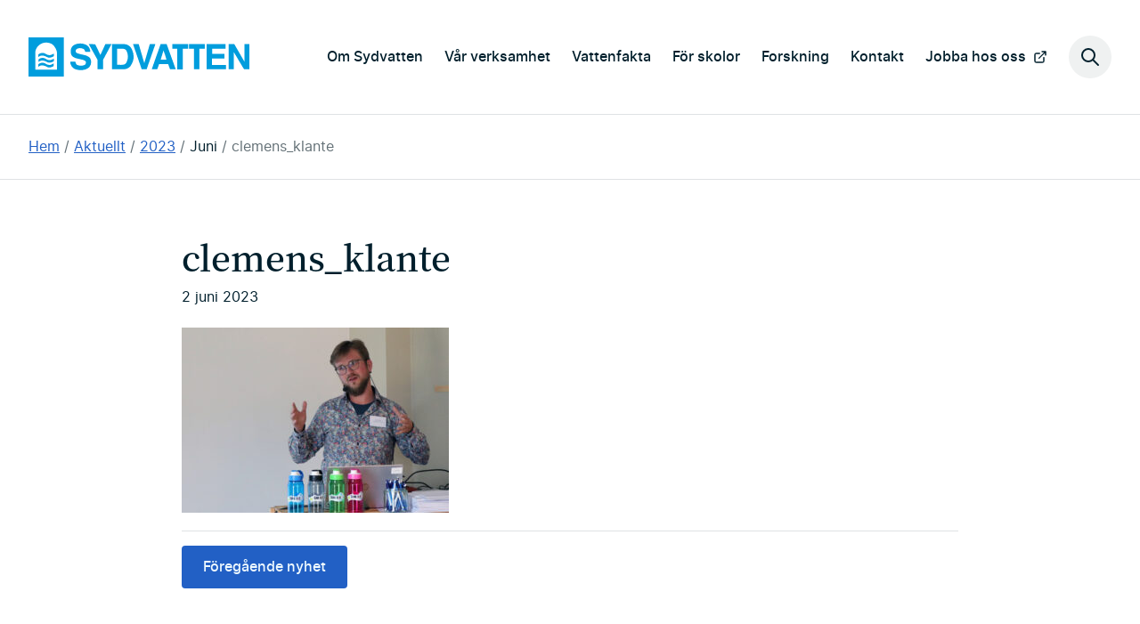

--- FILE ---
content_type: text/html; charset=UTF-8
request_url: https://sydvatten.se/urpremiar-for-vattenkonferensen-pa-forskningsstation-bolmen/clemens_klante/
body_size: 8915
content:
<!DOCTYPE html>
<html lang="sv" class="no-js">
  <head>
    <meta charset="UTF-8">
    <meta http-equiv="X-UA-Compatible" content="IE=edge">
    <meta name="viewport" content="width=device-width, initial-scale=1">
    <title>clemens_klante &#8211;</title>
    <script>document.documentElement.classList.remove('no-js');</script>
    
        <script type="text/javascript" data-pressidium-cc-no-block>
          window.pressidiumCCBlockedScripts = [{"src":"https:\/\/www.google-analytics.com\/analytics.js","category":"analytics","is_regex":false},{"src":"https:\/\/www.youtube.com","category":"preferences","is_regex":false}];
          window.pressidiumCCCookieName = 'pressidium_cookie_consent';
        </script>

        <script src="https://sydvatten.se//app/plugins/pressidium-cookie-consent/public/block-scripts.js" type="text/javascript" data-pressidium-cc-no-block></script>

        
        <style id="pressidium-cc-styles">
            .pressidium-cc-theme {
                --cc-bg: #f9faff;
--cc-text: #112954;
--cc-btn-primary-bg: #005e85;
--cc-btn-primary-text: #f9faff;
--cc-btn-primary-hover-bg: #1d2e38;
--cc-btn-primary-hover-text: #f9faff;
--cc-btn-secondary-bg: #dfe7f9;
--cc-btn-secondary-text: #112954;
--cc-btn-secondary-hover-bg: #c6d1ea;
--cc-btn-secondary-hover-text: #112954;
--cc-toggle-bg-off: #8fa8d6;
--cc-toggle-bg-on: #005e85;
--cc-toggle-bg-readonly: #cbd8f1;
--cc-toggle-knob-bg: #fff;
--cc-toggle-knob-icon-color: #ecf2fa;
--cc-cookie-category-block-bg: #ebeff9;
--cc-cookie-category-block-bg-hover: #dbe5f9;
--cc-section-border: #f1f3f5;
--cc-block-text: #112954;
--cc-cookie-table-border: #e1e7f3;
--cc-overlay-bg: rgba(230, 235, 255, .85);
--cc-webkit-scrollbar-bg: #ebeff9;
--cc-webkit-scrollbar-bg-hover: #005e85;
--cc-btn-floating-bg: #005e85;
--cc-btn-floating-icon: #f9faff;
--cc-btn-floating-hover-bg: #005e85;
--cc-btn-floating-hover-icon: #f9faff;
            }
        </style>

        <meta name='robots' content='index, follow, max-image-preview:large, max-snippet:-1, max-video-preview:-1' />
	<style>img:is([sizes="auto" i], [sizes^="auto," i]) { contain-intrinsic-size: 3000px 1500px }</style>
	
	<!-- This site is optimized with the Yoast SEO plugin v24.5 - https://yoast.com/wordpress/plugins/seo/ -->
	<link rel="canonical" href="https://sydvatten.se/urpremiar-for-vattenkonferensen-pa-forskningsstation-bolmen/clemens_klante/" />
	<meta property="og:locale" content="sv_SE" />
	<meta property="og:type" content="article" />
	<meta property="og:title" content="clemens_klante &#8211;" />
	<meta property="og:url" content="https://sydvatten.se/urpremiar-for-vattenkonferensen-pa-forskningsstation-bolmen/clemens_klante/" />
	<meta property="og:site_name" content="Sydvatten" />
	<meta property="article:publisher" content="https://www.facebook.com/Sydvatten-AB-485334008198178/timeline/" />
	<meta property="article:modified_time" content="2023-06-02T12:05:31+00:00" />
	<meta property="og:image" content="https://sydvatten.se/urpremiar-for-vattenkonferensen-pa-forskningsstation-bolmen/clemens_klante" />
	<meta property="og:image:width" content="2560" />
	<meta property="og:image:height" content="1771" />
	<meta property="og:image:type" content="image/jpeg" />
	<meta name="twitter:card" content="summary_large_image" />
	<meta name="twitter:site" content="@Sydvatten" />
	<script type="application/ld+json" class="yoast-schema-graph">{"@context":"https://schema.org","@graph":[{"@type":"WebPage","@id":"https://sydvatten.se/urpremiar-for-vattenkonferensen-pa-forskningsstation-bolmen/clemens_klante/","url":"https://sydvatten.se/urpremiar-for-vattenkonferensen-pa-forskningsstation-bolmen/clemens_klante/","name":"clemens_klante &#8211;","isPartOf":{"@id":"https://sydvatten.se/#website"},"primaryImageOfPage":{"@id":"https://sydvatten.se/urpremiar-for-vattenkonferensen-pa-forskningsstation-bolmen/clemens_klante/#primaryimage"},"image":{"@id":"https://sydvatten.se/urpremiar-for-vattenkonferensen-pa-forskningsstation-bolmen/clemens_klante/#primaryimage"},"thumbnailUrl":"https://sydvatten.se//app/uploads/2023/06/clemens_klante-scaled.jpg","datePublished":"2023-06-02T12:05:17+00:00","dateModified":"2023-06-02T12:05:31+00:00","breadcrumb":{"@id":"https://sydvatten.se/urpremiar-for-vattenkonferensen-pa-forskningsstation-bolmen/clemens_klante/#breadcrumb"},"inLanguage":"sv-SE","potentialAction":[{"@type":"ReadAction","target":["https://sydvatten.se/urpremiar-for-vattenkonferensen-pa-forskningsstation-bolmen/clemens_klante/"]}]},{"@type":"ImageObject","inLanguage":"sv-SE","@id":"https://sydvatten.se/urpremiar-for-vattenkonferensen-pa-forskningsstation-bolmen/clemens_klante/#primaryimage","url":"https://sydvatten.se//app/uploads/2023/06/clemens_klante-scaled.jpg","contentUrl":"https://sydvatten.se//app/uploads/2023/06/clemens_klante-scaled.jpg","width":2560,"height":1771},{"@type":"BreadcrumbList","@id":"https://sydvatten.se/urpremiar-for-vattenkonferensen-pa-forskningsstation-bolmen/clemens_klante/#breadcrumb","itemListElement":[{"@type":"ListItem","position":1,"name":"Hem","item":"https://sydvatten.se/"},{"@type":"ListItem","position":2,"name":"Urpremiär för Vattenkonferensen på Forskningsstation Bolmen","item":"https://sydvatten.se/urpremiar-for-vattenkonferensen-pa-forskningsstation-bolmen/"},{"@type":"ListItem","position":3,"name":"clemens_klante"}]},{"@type":"WebSite","@id":"https://sydvatten.se/#website","url":"https://sydvatten.se/","name":"Sydvatten","description":"Säkert vatten är vårt uppdrag","publisher":{"@id":"https://sydvatten.se/#organization"},"potentialAction":[{"@type":"SearchAction","target":{"@type":"EntryPoint","urlTemplate":"https://sydvatten.se/?s={search_term_string}"},"query-input":{"@type":"PropertyValueSpecification","valueRequired":true,"valueName":"search_term_string"}}],"inLanguage":"sv-SE"},{"@type":"Organization","@id":"https://sydvatten.se/#organization","name":"Sydvatten AB","url":"https://sydvatten.se/","logo":{"@type":"ImageObject","inLanguage":"sv-SE","@id":"https://sydvatten.se/#/schema/logo/image/","url":"https://sydvatten.se//app/uploads/2015/06/sydvatten_logo.png","contentUrl":"https://sydvatten.se//app/uploads/2015/06/sydvatten_logo.png","width":211,"height":38,"caption":"Sydvatten AB"},"image":{"@id":"https://sydvatten.se/#/schema/logo/image/"},"sameAs":["https://www.facebook.com/Sydvatten-AB-485334008198178/timeline/","https://x.com/Sydvatten"]}]}</script>
	<!-- / Yoast SEO plugin. -->


<style id='classic-theme-styles-inline-css' type='text/css'>
/*! This file is auto-generated */
.wp-block-button__link{color:#fff;background-color:#32373c;border-radius:9999px;box-shadow:none;text-decoration:none;padding:calc(.667em + 2px) calc(1.333em + 2px);font-size:1.125em}.wp-block-file__button{background:#32373c;color:#fff;text-decoration:none}
</style>
<style id='global-styles-inline-css' type='text/css'>
:root{--wp--preset--aspect-ratio--square: 1;--wp--preset--aspect-ratio--4-3: 4/3;--wp--preset--aspect-ratio--3-4: 3/4;--wp--preset--aspect-ratio--3-2: 3/2;--wp--preset--aspect-ratio--2-3: 2/3;--wp--preset--aspect-ratio--16-9: 16/9;--wp--preset--aspect-ratio--9-16: 9/16;--wp--preset--color--black: #000000;--wp--preset--color--cyan-bluish-gray: #abb8c3;--wp--preset--color--white: #ffffff;--wp--preset--color--pale-pink: #f78da7;--wp--preset--color--vivid-red: #cf2e2e;--wp--preset--color--luminous-vivid-orange: #ff6900;--wp--preset--color--luminous-vivid-amber: #fcb900;--wp--preset--color--light-green-cyan: #7bdcb5;--wp--preset--color--vivid-green-cyan: #00d084;--wp--preset--color--pale-cyan-blue: #8ed1fc;--wp--preset--color--vivid-cyan-blue: #0693e3;--wp--preset--color--vivid-purple: #9b51e0;--wp--preset--gradient--vivid-cyan-blue-to-vivid-purple: linear-gradient(135deg,rgba(6,147,227,1) 0%,rgb(155,81,224) 100%);--wp--preset--gradient--light-green-cyan-to-vivid-green-cyan: linear-gradient(135deg,rgb(122,220,180) 0%,rgb(0,208,130) 100%);--wp--preset--gradient--luminous-vivid-amber-to-luminous-vivid-orange: linear-gradient(135deg,rgba(252,185,0,1) 0%,rgba(255,105,0,1) 100%);--wp--preset--gradient--luminous-vivid-orange-to-vivid-red: linear-gradient(135deg,rgba(255,105,0,1) 0%,rgb(207,46,46) 100%);--wp--preset--gradient--very-light-gray-to-cyan-bluish-gray: linear-gradient(135deg,rgb(238,238,238) 0%,rgb(169,184,195) 100%);--wp--preset--gradient--cool-to-warm-spectrum: linear-gradient(135deg,rgb(74,234,220) 0%,rgb(151,120,209) 20%,rgb(207,42,186) 40%,rgb(238,44,130) 60%,rgb(251,105,98) 80%,rgb(254,248,76) 100%);--wp--preset--gradient--blush-light-purple: linear-gradient(135deg,rgb(255,206,236) 0%,rgb(152,150,240) 100%);--wp--preset--gradient--blush-bordeaux: linear-gradient(135deg,rgb(254,205,165) 0%,rgb(254,45,45) 50%,rgb(107,0,62) 100%);--wp--preset--gradient--luminous-dusk: linear-gradient(135deg,rgb(255,203,112) 0%,rgb(199,81,192) 50%,rgb(65,88,208) 100%);--wp--preset--gradient--pale-ocean: linear-gradient(135deg,rgb(255,245,203) 0%,rgb(182,227,212) 50%,rgb(51,167,181) 100%);--wp--preset--gradient--electric-grass: linear-gradient(135deg,rgb(202,248,128) 0%,rgb(113,206,126) 100%);--wp--preset--gradient--midnight: linear-gradient(135deg,rgb(2,3,129) 0%,rgb(40,116,252) 100%);--wp--preset--font-size--small: 13px;--wp--preset--font-size--medium: 20px;--wp--preset--font-size--large: 36px;--wp--preset--font-size--x-large: 42px;--wp--preset--spacing--20: 0.44rem;--wp--preset--spacing--30: 0.67rem;--wp--preset--spacing--40: 1rem;--wp--preset--spacing--50: 1.5rem;--wp--preset--spacing--60: 2.25rem;--wp--preset--spacing--70: 3.38rem;--wp--preset--spacing--80: 5.06rem;--wp--preset--shadow--natural: 6px 6px 9px rgba(0, 0, 0, 0.2);--wp--preset--shadow--deep: 12px 12px 50px rgba(0, 0, 0, 0.4);--wp--preset--shadow--sharp: 6px 6px 0px rgba(0, 0, 0, 0.2);--wp--preset--shadow--outlined: 6px 6px 0px -3px rgba(255, 255, 255, 1), 6px 6px rgba(0, 0, 0, 1);--wp--preset--shadow--crisp: 6px 6px 0px rgba(0, 0, 0, 1);}:where(.is-layout-flex){gap: 0.5em;}:where(.is-layout-grid){gap: 0.5em;}body .is-layout-flex{display: flex;}.is-layout-flex{flex-wrap: wrap;align-items: center;}.is-layout-flex > :is(*, div){margin: 0;}body .is-layout-grid{display: grid;}.is-layout-grid > :is(*, div){margin: 0;}:where(.wp-block-columns.is-layout-flex){gap: 2em;}:where(.wp-block-columns.is-layout-grid){gap: 2em;}:where(.wp-block-post-template.is-layout-flex){gap: 1.25em;}:where(.wp-block-post-template.is-layout-grid){gap: 1.25em;}.has-black-color{color: var(--wp--preset--color--black) !important;}.has-cyan-bluish-gray-color{color: var(--wp--preset--color--cyan-bluish-gray) !important;}.has-white-color{color: var(--wp--preset--color--white) !important;}.has-pale-pink-color{color: var(--wp--preset--color--pale-pink) !important;}.has-vivid-red-color{color: var(--wp--preset--color--vivid-red) !important;}.has-luminous-vivid-orange-color{color: var(--wp--preset--color--luminous-vivid-orange) !important;}.has-luminous-vivid-amber-color{color: var(--wp--preset--color--luminous-vivid-amber) !important;}.has-light-green-cyan-color{color: var(--wp--preset--color--light-green-cyan) !important;}.has-vivid-green-cyan-color{color: var(--wp--preset--color--vivid-green-cyan) !important;}.has-pale-cyan-blue-color{color: var(--wp--preset--color--pale-cyan-blue) !important;}.has-vivid-cyan-blue-color{color: var(--wp--preset--color--vivid-cyan-blue) !important;}.has-vivid-purple-color{color: var(--wp--preset--color--vivid-purple) !important;}.has-black-background-color{background-color: var(--wp--preset--color--black) !important;}.has-cyan-bluish-gray-background-color{background-color: var(--wp--preset--color--cyan-bluish-gray) !important;}.has-white-background-color{background-color: var(--wp--preset--color--white) !important;}.has-pale-pink-background-color{background-color: var(--wp--preset--color--pale-pink) !important;}.has-vivid-red-background-color{background-color: var(--wp--preset--color--vivid-red) !important;}.has-luminous-vivid-orange-background-color{background-color: var(--wp--preset--color--luminous-vivid-orange) !important;}.has-luminous-vivid-amber-background-color{background-color: var(--wp--preset--color--luminous-vivid-amber) !important;}.has-light-green-cyan-background-color{background-color: var(--wp--preset--color--light-green-cyan) !important;}.has-vivid-green-cyan-background-color{background-color: var(--wp--preset--color--vivid-green-cyan) !important;}.has-pale-cyan-blue-background-color{background-color: var(--wp--preset--color--pale-cyan-blue) !important;}.has-vivid-cyan-blue-background-color{background-color: var(--wp--preset--color--vivid-cyan-blue) !important;}.has-vivid-purple-background-color{background-color: var(--wp--preset--color--vivid-purple) !important;}.has-black-border-color{border-color: var(--wp--preset--color--black) !important;}.has-cyan-bluish-gray-border-color{border-color: var(--wp--preset--color--cyan-bluish-gray) !important;}.has-white-border-color{border-color: var(--wp--preset--color--white) !important;}.has-pale-pink-border-color{border-color: var(--wp--preset--color--pale-pink) !important;}.has-vivid-red-border-color{border-color: var(--wp--preset--color--vivid-red) !important;}.has-luminous-vivid-orange-border-color{border-color: var(--wp--preset--color--luminous-vivid-orange) !important;}.has-luminous-vivid-amber-border-color{border-color: var(--wp--preset--color--luminous-vivid-amber) !important;}.has-light-green-cyan-border-color{border-color: var(--wp--preset--color--light-green-cyan) !important;}.has-vivid-green-cyan-border-color{border-color: var(--wp--preset--color--vivid-green-cyan) !important;}.has-pale-cyan-blue-border-color{border-color: var(--wp--preset--color--pale-cyan-blue) !important;}.has-vivid-cyan-blue-border-color{border-color: var(--wp--preset--color--vivid-cyan-blue) !important;}.has-vivid-purple-border-color{border-color: var(--wp--preset--color--vivid-purple) !important;}.has-vivid-cyan-blue-to-vivid-purple-gradient-background{background: var(--wp--preset--gradient--vivid-cyan-blue-to-vivid-purple) !important;}.has-light-green-cyan-to-vivid-green-cyan-gradient-background{background: var(--wp--preset--gradient--light-green-cyan-to-vivid-green-cyan) !important;}.has-luminous-vivid-amber-to-luminous-vivid-orange-gradient-background{background: var(--wp--preset--gradient--luminous-vivid-amber-to-luminous-vivid-orange) !important;}.has-luminous-vivid-orange-to-vivid-red-gradient-background{background: var(--wp--preset--gradient--luminous-vivid-orange-to-vivid-red) !important;}.has-very-light-gray-to-cyan-bluish-gray-gradient-background{background: var(--wp--preset--gradient--very-light-gray-to-cyan-bluish-gray) !important;}.has-cool-to-warm-spectrum-gradient-background{background: var(--wp--preset--gradient--cool-to-warm-spectrum) !important;}.has-blush-light-purple-gradient-background{background: var(--wp--preset--gradient--blush-light-purple) !important;}.has-blush-bordeaux-gradient-background{background: var(--wp--preset--gradient--blush-bordeaux) !important;}.has-luminous-dusk-gradient-background{background: var(--wp--preset--gradient--luminous-dusk) !important;}.has-pale-ocean-gradient-background{background: var(--wp--preset--gradient--pale-ocean) !important;}.has-electric-grass-gradient-background{background: var(--wp--preset--gradient--electric-grass) !important;}.has-midnight-gradient-background{background: var(--wp--preset--gradient--midnight) !important;}.has-small-font-size{font-size: var(--wp--preset--font-size--small) !important;}.has-medium-font-size{font-size: var(--wp--preset--font-size--medium) !important;}.has-large-font-size{font-size: var(--wp--preset--font-size--large) !important;}.has-x-large-font-size{font-size: var(--wp--preset--font-size--x-large) !important;}
:where(.wp-block-post-template.is-layout-flex){gap: 1.25em;}:where(.wp-block-post-template.is-layout-grid){gap: 1.25em;}
:where(.wp-block-columns.is-layout-flex){gap: 2em;}:where(.wp-block-columns.is-layout-grid){gap: 2em;}
:root :where(.wp-block-pullquote){font-size: 1.5em;line-height: 1.6;}
</style>
<link rel='stylesheet' id='cookie-consent-client-style-css' href='https://sydvatten.se//app/plugins/pressidium-cookie-consent/public/bundle.client.css?ver=f164c0288f3101a03585' type='text/css' media='all' />
<link rel='stylesheet' id='core-css' href='https://sydvatten.se//app/themes/sydvatten/dist/index.css?ver=1751443141' type='text/css' media='all' />
<script type="text/javascript" id="consent-mode-script-js-extra">
/* <![CDATA[ */
var pressidiumCCGCM = {"gcm":{"enabled":true,"implementation":"gtag","ads_data_redaction":false,"url_passthrough":false,"regions":[]}};
/* ]]> */
</script>
<script type="text/javascript" src="https://sydvatten.se//app/plugins/pressidium-cookie-consent/public/consent-mode.js?ver=e12e26152e9ebe6a26ba" id="consent-mode-script-js"></script>
<link rel="alternate" title="oEmbed (JSON)" type="application/json+oembed" href="https://sydvatten.se/wp-json/oembed/1.0/embed?url=https%3A%2F%2Fsydvatten.se%2Furpremiar-for-vattenkonferensen-pa-forskningsstation-bolmen%2Fclemens_klante%2F" />
<link rel="alternate" title="oEmbed (XML)" type="text/xml+oembed" href="https://sydvatten.se/wp-json/oembed/1.0/embed?url=https%3A%2F%2Fsydvatten.se%2Furpremiar-for-vattenkonferensen-pa-forskningsstation-bolmen%2Fclemens_klante%2F&#038;format=xml" />
    <link rel="alternate" type="application/rss+xml" title="Sydvatten" href="/feed/">
    <link rel="manifest" href="https://sydvatten.se//app/themes/sydvatten/src/manifest.json">
    <link rel="icon" href="https://sydvatten.se//app/themes/sydvatten/src/img/favicon.svg">
    <link rel="alternate icon" href="https://sydvatten.se//app/themes/sydvatten/src/img/favicon.ico">
    <link rel="mask-icon" href="https://sydvatten.se//app/themes/sydvatten/src/img/safari-pinned-tab.svg" color="#009ddd">
    <link rel="apple-touch-icon" sizes="180x180" href="https://sydvatten.se//app/themes/sydvatten/src/img/apple-touch-icon.png">
    <meta name="theme-color" content="#009ddd">
    <meta name="google-site-verification" content="X101H7PkP3AEhQ3t6q-xrG-0HSgCE7XeLtaigBU6wwk" />
  </head>
  <body>
  <header class="header">

    <a href="#main" class="skip-link visually-hidden visually-hidden--focusable">Hoppa till huvudinnehållet</a>
  <div class="header__inner">
    <a href="https://sydvatten.se" class="header__logo">
      <span class="visually-hidden">Sydvatten</span>
      <svg xmlns="http://www.w3.org/2000/svg" viewBox="0 0 155.1 27.5" aria-hidden="true">
        <path fill="none" d="M94.8 9.2l-2 6.4h4.1l-2-6.5v.1zM11 3.8c-3.1.6-5.6 3-6.2 6.2v12.6H20V11c0-1.2-.4-2.2-.9-3.3A7.8 7.8 0 0011 3.8zm-.2 7.2c1.2.3 2.2 1.3 3.5 1.4 1.3.3 2.3-.5 3.4-1v1.8c-1.3 1-3.2 1.5-4.8.7a5.3 5.3 0 00-4-1c-.7 0-1.3.5-2 .8V12c1-.9 2.5-1.3 3.9-1zm2 9.8a5.3 5.3 0 00-4-1c-.6 0-1.3.5-1.9.8V19c1-.9 2.4-1.3 3.8-1 1.3.3 2.2 1.3 3.5 1.4 1.4.3 2.4-.5 3.5-1v1.8c-1.3 1-3.3 1.5-4.9.7zm.1-3.4a5.3 5.3 0 00-4-1c-.6 0-1.3.5-2 .8v-1.7c1.1-.9 2.5-1.3 4-1 1.1.3 2.1 1.3 3.4 1.4 1.4.3 2.4-.5 3.5-1v1.8c-1.3 1-3.3 1.5-4.9.7zM62.3 8v11.3c2.2-.2 5.3.7 6.5-1.7 1.3-2.4 1.3-6 0-8.3-1.4-2-4.2-1.1-6.5-1.3z"/>
        <path fill="currentColor" d="M0 0v27.5h24.8V0H0zm20 22.6H4.8V10c.6-3.1 3-5.6 6.2-6.2A7.8 7.8 0 0119 7.6c.5 1 1 2.1 1 3.3L20 22.6zM116.2 8v14.4h3.8V8h3.8V4.7h-11.1V8h3.5z"/>
        <path fill="currentColor" d="M9 12.8c1.3-.2 2.8.3 3.9 1 1.6.9 3.5.3 4.9-.6v-1.8c-1.2.5-2.2 1.3-3.5 1-1.3 0-2.3-1.1-3.5-1.4-1.4-.3-2.8.1-3.9 1v1.7c.7-.3 1.3-.8 2-.9zM14.3 16c-1.3-.2-2.3-1.2-3.5-1.5-1.4-.3-2.8.1-3.8 1v1.7c.6-.3 1.3-.8 2-.9 1.4-.2 2.8.3 4 1 1.5.9 3.5.3 4.8-.6v-1.8c-1.1.5-2.1 1.3-3.5 1zM34.1 19.3c-.7-.5-1-1.4-1.2-2.2h-3.5c0 .8 0 1.6.4 2.2.5 1.5 2 2.8 3.5 3.2 3 .9 7 .7 9.4-1.6a5.7 5.7 0 001-5.3c-.3-1.5-2-2.4-3.3-2.9l-4.2-1c-1-.4-2.5-.3-3-1.5-.2-.7 0-1.4.4-1.8 1.3-1.1 3.4-1 4.8-.4.8.4 1.3 1.2 1.4 2.1h3.6a6 6 0 00-.6-2.5c-.4-.9-1.3-1.8-2.2-2.3-2.7-1.5-7-1.4-9.4.6-1.8 1.6-1.8 4-1.2 6.2.5 1.4 2.2 2.2 3.6 2.6l4.3 1c.9.3 2 .5 2.4 1.5 0 .7 0 1.4-.5 1.9-1.6 1-4 1-5.7.2zM54 4.7l-3.5 7.6-3.7-7.5-4.5-.1 6.2 11.1v6.6h3.8v-6.5l6-11.2H54zM67.3 4.7h-8.6v17.7h8.5c1.7-.2 3.2-.8 4.3-2.1a12 12 0 001-12.2c-1-2-3-3.3-5.2-3.4zm1.5 12.9c-1.2 2.4-4.3 1.5-6.6 1.7V8h.1c2.3.2 5.1-.8 6.5 1.3a9.4 9.4 0 010 8.3zM85.2 4.7l-3.9 13.4-3.9-13.4h-4c.7 2.4 1.7 4.7 2.4 7l3.7 10.7H83l1.2-3.6L89 5v-.3h-3.8zM92.8 4.7S86.6 22 86.6 22.4h3.8l1.3-3.6h6.4l1.3 3.6h4L97 4.7h-4.3zm0 11l2-6.5c.8 2 1.5 4.3 2.1 6.5h-4.2zM112 4.7h-11V8h3.5v14.5h3.8V8h3.8V4.7zM138.3 4.7h-13.2v17.7h13.6v-3.1h-9.8v-4.5h8.7v-3.2H129V8h9.3V4.8zM151.6 4.7V17l-7.1-12.3h-4v17.7h3.6V10.2l5.4 9.1 1.9 3.1h3.7V4.7h-3.5zM14.2 19.3c-1.3 0-2.2-1.1-3.5-1.4-1.4-.3-2.8.1-3.8 1v1.7c.6-.3 1.3-.8 2-.9 1.4-.2 2.8.3 4 1 1.5.9 3.5.3 4.8-.6v-1.8c-1.1.5-2.1 1.3-3.5 1z"/>
      </svg>
    </a>
    <nav class="primary-navigation-wrapper" aria-label="Huvudnavigation">
      <div class="primary-navigation"><ul id="menu-huvudnavigation"><li><a href="https://sydvatten.se/om-sydvatten/">Om Sydvatten</a></li>
<li><a href="https://sydvatten.se/var-verksamhet/">Vår verksamhet</a></li>
<li><a href="https://sydvatten.se/vattenfakta/">Vattenfakta</a></li>
<li><a href="https://sydvatten.se/for-skolor/">För skolor</a></li>
<li><a href="https://sydvatten.se/forskning-och-utveckling/">Forskning</a></li>
<li><a href="https://sydvatten.se/kontakt/">Kontakt</a></li>
<li><a target="_blank" href="https://ledigajobb.sydvatten.se/">Jobba hos oss</a></li>
</ul></div>    </nav>
    <button class="header__search-button">
      <span class="visually-hidden">Sök på webbplatsen</span>
    </button>
    <div class="header__search-wrapper" role="dialog" aria-modal="true" aria-labelledby="search-label">
  <form id="search" method="get" class="header__search-form" action="/">
    <div role="search">
      <label id="search-label" class="header__search-form-label heading-3" for="s">Sök på webbplatsen</label>
      <div class="header__search-form-group">
        <input class="header__search-form-field" type="text" value=""  name="s" id="s">
        <input class="header__search-form-button button" type="submit" value="Sök">
      </div>
    </div>
  </form>
</div>
  </div>

</header>
  <nav class="breadcrumb" aria-label="Brödsmulor">
  <div class="wrapper">
    <p class="visually-hidden">Du är här:</p>
    <ol class="breadcrumb-list">
      <li class="breadcrumb-list-item">
        <a class="breadcrumb-list-item-link" href="/">Hem</a>
      </li>
      <li class="breadcrumb-list-item">
        <a class="breadcrumb-list-item-link" href="https://sydvatten.se/aktuellt/">Aktuellt</a>
      </li>
      <li class="breadcrumb-list-item">
        <a class="breadcrumb-list-item-link" href="https://sydvatten.se/aktuellt/2023">2023</a>
      </li>
    <li class="breadcrumb-list-item">Juni</li>
      <li class="breadcrumb-list-item">
        <a class="breadcrumb-list-item-link" aria-current="page" href="#">clemens_klante</a>
      </li></ol>
  </div>
  </nav>  <main id="main">
    
  <article class="wrapper wrapper--main wrapper--news">

    
          <h1>clemens_klante</h1>
      <time class="meta" datetime="2023-06-02">2 juni 2023</time>

      <div class="article--flow">
        <p class="attachment"><a href='https://sydvatten.se//app/uploads/2023/06/clemens_klante-scaled.jpg'><img fetchpriority="high" decoding="async" width="300" height="208" src="https://sydvatten.se//app/uploads/2023/06/clemens_klante-300x208.jpg" class="attachment-medium size-medium" alt="" srcset="https://sydvatten.se//app/uploads/2023/06/clemens_klante-300x208.jpg 300w, https://sydvatten.se//app/uploads/2023/06/clemens_klante-1024x709.jpg 1024w, https://sydvatten.se//app/uploads/2023/06/clemens_klante-768x531.jpg 768w, https://sydvatten.se//app/uploads/2023/06/clemens_klante-1536x1063.jpg 1536w, https://sydvatten.se//app/uploads/2023/06/clemens_klante-2048x1417.jpg 2048w, https://sydvatten.se//app/uploads/2023/06/clemens_klante-1626x1125.jpg 1626w, https://sydvatten.se//app/uploads/2023/06/clemens_klante-480x332.jpg 480w" sizes="(max-width: 300px) 100vw, 300px" /></a></p>
      </div>
      
    <!-- ||| - IMAGES VIDEO - ||| -->

    

    
    <footer class="no-print">
      <div class="pagination" aria-label="Paginering">
        <a class="read-more button prev" href="https://sydvatten.se/urpremiar-for-vattenkonferensen-pa-forskningsstation-bolmen/" rel="prev">Föregående nyhet</a>              </div>
    </footer>

  </article>



    </main>
    <footer class="footer">
      <div class="wrapper wrapper--footer">
        <div class="footer__columns">
          <div class="footer__address">

            <div class="footer__address-email">
              <h2 class="footer__heading">
                Adress              </h2>
              <span class="footer__address-block">
                Sydvatten AB              </span>
              <span class="hidden-on-screen"> - </span>
              <span class="footer__address-block">
                Hyllie Stationstorg 21              </span>
              <span class="hidden-on-screen">, </span>
              <span class="footer__address-block">
                215 32              Malmö<br>
              </span>
            </div>

            <div class="footer__address-org">
              <h2 class="footer__heading">
                Organisationsnummer              </h2>
              556100-9837            </div>

            <div class="footer__address-phone">
              <h2 class="footer__heading">
                Telefon              </h2>
              010-515 10 00            </div>

            <div class="footer__address-email">
              <h2 class="footer__heading">
                E-post              </h2>
              info@sydvatten.se            </div>

          </div>

          <div class="">
            <div class="navigation"><ul id="menu-sidfotslankar"><li><a href="https://sydvatten.se/pressrum/">Press</a></li>
<li><a href="https://sydvatten.se/aktuellt/">Aktuellt</a></li>
<li><a target="_blank" href="https://ledigajobb.sydvatten.se/">Jobba hos oss</a></li>
<li><a href="https://sydvatten.se/app/uploads/2023/11/Verksprocessr_eng_för-hemsidan_2023_LowRes.pdf">Sydvatten in English</a></li>
</ul></div>          </div>

          <div class="">
            
            <h2 class="footer__heading">
              Externa länkar            </h2>
            <div class="navigation"><ul id="menu-externa-lankar"><li><a href="https://forskningsstationbolmen.se">Forskningsstation Bolmen</a></li>
<li><a href="https://swedenwaterresearch.se">Sweden Water Research</a></li>
</ul></div>          </div>

          <div class="footer__navigation-social"><ul id="menu-sociala-medier" class="menu"><li><a class="social--facebook" href="https://www.facebook.com/Sydvatten-AB-485334008198178/">Facebook</a></li><li><a class="social--instagram" href="https://www.instagram.com/sydvatten/">Instagram</a></li><li><a class="social--linkedin" href="https://www.linkedin.com/company/sydvatten-ab/">Linkedin</a></li><li><a class="social--youtube" href="https://www.youtube.com/sydvatten">YouTube</a></li></ul></div>
        </div>

                <div class="footer__legal">
          <div class="footer__legal-wrapper">
            <theme-toggle></theme-toggle>
            <nav class="footer__legal-wrapper" aria-label="Hjälplänkar">
              <div class="footer__legal-navigation"><ul id="menu-hjalplankar"><li><a href="https://sydvatten.se/cookies/">Kakor / Cookies</a></li>
<li><a href="https://sydvatten.se/tillganglighetsredogorelse/">Tillgänglighetsredogörelse</a></li>
<li><a href="https://sydvatten.se/personuppgiftsbehandling/">Integritetspolicy</a></li>
</ul></div>            </nav>
          </div>
          <svg xmlns="http://www.w3.org/2000/svg" class="logo" overflow="visible" viewBox="0 0 155.1 27.5" aria-hidden="true">
            <path fill="none" d="M94.8 9.2l-2 6.4h4.1l-2-6.5v.1zM11 3.8c-3.1.6-5.6 3-6.2 6.2v12.6H20V11c0-1.2-.4-2.2-.9-3.3A7.8 7.8 0 0011 3.8zm-.2 7.2c1.2.3 2.2 1.3 3.5 1.4 1.3.3 2.3-.5 3.4-1v1.8c-1.3 1-3.2 1.5-4.8.7a5.3 5.3 0 00-4-1c-.7 0-1.3.5-2 .8V12c1-.9 2.5-1.3 3.9-1zm2 9.8a5.3 5.3 0 00-4-1c-.6 0-1.3.5-1.9.8V19c1-.9 2.4-1.3 3.8-1 1.3.3 2.2 1.3 3.5 1.4 1.4.3 2.4-.5 3.5-1v1.8c-1.3 1-3.3 1.5-4.9.7zm.1-3.4a5.3 5.3 0 00-4-1c-.6 0-1.3.5-2 .8v-1.7c1.1-.9 2.5-1.3 4-1 1.1.3 2.1 1.3 3.4 1.4 1.4.3 2.4-.5 3.5-1v1.8c-1.3 1-3.3 1.5-4.9.7zM62.3 8v11.3c2.2-.2 5.3.7 6.5-1.7 1.3-2.4 1.3-6 0-8.3-1.4-2-4.2-1.1-6.5-1.3z"/>
            <path fill="currentColor" d="M0 0v27.5h24.8V0H0zm20 22.6H4.8V10c.6-3.1 3-5.6 6.2-6.2A7.8 7.8 0 0119 7.6c.5 1 1 2.1 1 3.3L20 22.6zM116.2 8v14.4h3.8V8h3.8V4.7h-11.1V8h3.5z"/>
            <path fill="currentColor" d="M9 12.8c1.3-.2 2.8.3 3.9 1 1.6.9 3.5.3 4.9-.6v-1.8c-1.2.5-2.2 1.3-3.5 1-1.3 0-2.3-1.1-3.5-1.4-1.4-.3-2.8.1-3.9 1v1.7c.7-.3 1.3-.8 2-.9zM14.3 16c-1.3-.2-2.3-1.2-3.5-1.5-1.4-.3-2.8.1-3.8 1v1.7c.6-.3 1.3-.8 2-.9 1.4-.2 2.8.3 4 1 1.5.9 3.5.3 4.8-.6v-1.8c-1.1.5-2.1 1.3-3.5 1zM34.1 19.3c-.7-.5-1-1.4-1.2-2.2h-3.5c0 .8 0 1.6.4 2.2.5 1.5 2 2.8 3.5 3.2 3 .9 7 .7 9.4-1.6a5.7 5.7 0 001-5.3c-.3-1.5-2-2.4-3.3-2.9l-4.2-1c-1-.4-2.5-.3-3-1.5-.2-.7 0-1.4.4-1.8 1.3-1.1 3.4-1 4.8-.4.8.4 1.3 1.2 1.4 2.1h3.6a6 6 0 00-.6-2.5c-.4-.9-1.3-1.8-2.2-2.3-2.7-1.5-7-1.4-9.4.6-1.8 1.6-1.8 4-1.2 6.2.5 1.4 2.2 2.2 3.6 2.6l4.3 1c.9.3 2 .5 2.4 1.5 0 .7 0 1.4-.5 1.9-1.6 1-4 1-5.7.2zM54 4.7l-3.5 7.6-3.7-7.5-4.5-.1 6.2 11.1v6.6h3.8v-6.5l6-11.2H54zM67.3 4.7h-8.6v17.7h8.5c1.7-.2 3.2-.8 4.3-2.1a12 12 0 001-12.2c-1-2-3-3.3-5.2-3.4zm1.5 12.9c-1.2 2.4-4.3 1.5-6.6 1.7V8h.1c2.3.2 5.1-.8 6.5 1.3a9.4 9.4 0 010 8.3zM85.2 4.7l-3.9 13.4-3.9-13.4h-4c.7 2.4 1.7 4.7 2.4 7l3.7 10.7H83l1.2-3.6L89 5v-.3h-3.8zM92.8 4.7S86.6 22 86.6 22.4h3.8l1.3-3.6h6.4l1.3 3.6h4L97 4.7h-4.3zm0 11l2-6.5c.8 2 1.5 4.3 2.1 6.5h-4.2zM112 4.7h-11V8h3.5v14.5h3.8V8h3.8V4.7zM138.3 4.7h-13.2v17.7h13.6v-3.1h-9.8v-4.5h8.7v-3.2H129V8h9.3V4.8zM151.6 4.7V17l-7.1-12.3h-4v17.7h3.6V10.2l5.4 9.1 1.9 3.1h3.7V4.7h-3.5zM14.2 19.3c-1.3 0-2.2-1.1-3.5-1.4-1.4-.3-2.8.1-3.8 1v1.7c.6-.3 1.3-.8 2-.9 1.4-.2 2.8.3 4 1 1.5.9 3.5.3 4.8-.6v-1.8c-1.1.5-2.1 1.3-3.5 1z"/>
          </svg>
        </div>
      </div>
    </footer>
    <script type="text/javascript" id="cookie-consent-client-script-js-extra">
/* <![CDATA[ */
var pressidiumCCClientDetails = {"settings":{"autorun":true,"force_consent":false,"autoclear_cookies":false,"page_scripts":true,"hide_from_bots":true,"delay":0,"cookie_expiration":182,"cookie_path":"\/","cookie_domain":"sydvatten.se","auto_language":"browser","cookie_name":"pressidium_cookie_consent","languages":{"sv-SE":{"consent_modal":{"title":"Webbplatsen anv\u00e4nder kakor","description":"Vi anv\u00e4nder kakor f\u00f6r att samla in samla in statistik om bes\u00f6kare och st\u00f6dja viss funktionalitet p\u00e5 webbplatsen.  <button type=\"button\" data-cc=\"c-settings\" class=\"cc-link\">Inst\u00e4llningar f\u00f6r kakor<\/button>","primary_btn":{"text":"Godk\u00e4nn alla kakor","role":"accept_all"},"secondary_btn":{"text":"Godk\u00e4nn n\u00f6dv\u00e4ndiga kakor","role":"accept_necessary"}},"settings_modal":{"title":"Inst\u00e4llningar","save_settings_btn":"Spara inst\u00e4llningar","accept_all_btn":"Godk\u00e4nn alla","reject_all_btn":"Neka alla","close_btn_label":"St\u00e4ng","cookie_table_headers":[{"name":"Namn"},{"domain":"Dom\u00e4n"},{"expiration":"Livsl\u00e4ngd"},{"path":"S\u00f6kv\u00e4g"},{"description":"Beskrivning"}],"blocks":[{"title":"Anv\u00e4ndning av kakor","description":"Vi anv\u00e4nder kakor f\u00f6r att analysera trafik och se till att webbplatsen fungerar korrekt. Klicka p\u00e5 de olika kategorirubrikerna f\u00f6r att l\u00e4sa mer och \u00e4ndra v\u00e5ra standardinst\u00e4llningar. Att blockera vissa typer av cookies kan dock p\u00e5verka din upplevelse av webbplatsen och de tj\u00e4nster vi kan erbjuda."},{"title":"N\u00f6dv\u00e4ndiga kakor","description":"Dessa kakor \u00e4r n\u00f6dv\u00e4ndiga f\u00f6r att webbplatsen ska fungera och kan inte st\u00e4ngas av i v\u00e5ra system. Du kan st\u00e4lla in din webbl\u00e4sare att blockera eller varna dig om dessa cookies, men vissa delar av webbplatsen kanske d\u00e5 inte fungerar.","toggle":{"value":"necessary","enabled":true,"readonly":true}},{"title":"Prestanda och analys","description":"Dessa kakor g\u00f6r det m\u00f6jligt f\u00f6r oss att analysera bes\u00f6k och trafikk\u00e4llor s\u00e5 att vi kan m\u00e4ta och f\u00f6rb\u00e4ttra webbplatsens prestanda. De hj\u00e4lper oss att ta reda p\u00e5 vilka sidor som \u00e4r mest och minst popul\u00e4ra samt att se hur bes\u00f6kare r\u00f6r sig p\u00e5 webbplatsen.","toggle":{"value":"analytics","enabled":false,"readonly":false},"cookie_table":[{"name":"_ga","domain":"sydvatten.se","expiration":"2 \u00e5r","path":"","description":"Google Analytics","is_regex":false},{"name":"_gid","domain":"sydvatten.se","expiration":"24 timmar","path":"","description":"Google Analytics","is_regex":false},{"name":"_gtag","domain":"sydvatten.se","expiration":"1 minut","path":"","description":"Google Analytics","is_regex":false}]},{"title":"Annonser och kampanjer","description":"Dessa kakor kan st\u00e4llas in via v\u00e5r webbplats av v\u00e5ra leverant\u00f6rer av sociala medier och\/eller v\u00e5ra annonspartners. De kan anv\u00e4ndas av dessa f\u00f6retag f\u00f6r att skapa en profil \u00f6ver dina intressen och visa relevanta annonser p\u00e5 andra webbplatser. De lagrar inte direkt personlig information, men bygger p\u00e5 en unik identifiering av din webbl\u00e4sare och enhet.","toggle":{"value":"targeting","enabled":false,"readonly":false}},{"title":"Funktions- och preferenskakor","description":"Dessa kakor g\u00f6r det m\u00f6jligt f\u00f6r oss att erbjuda f\u00f6rb\u00e4ttrad funktionalitet och personalisering genom att lagra anv\u00e4ndarpreferenser.","toggle":{"value":"preferences","enabled":false,"readonly":false},"cookie_table":[{"name":"YSC","domain":"youtube.com","expiration":"Session","path":"","description":"YouTube","is_regex":false},{"name":"VISITOR_INFO1_LIVE","domain":"youtube.com","expiration":"180 dagar","path":"","description":"YouTube","is_regex":false},{"name":".*","domain":"youtube.com","expiration":"180 dagar","path":"","description":"","is_regex":true}]},{"title":"Mer information","description":"F\u00f6r eventuella fr\u00e5gor om v\u00e5r policy g\u00e4llande kakor och ditt samtycke, v\u00e4nligen kontakta oss."}]}}},"gui_options":{"consent_modal":{"layout":"box","position":"bottom left","transition":"slide","swap_buttons":false},"settings_modal":{"layout":"box","position":"left","transition":"slide"}},"revision":11,"version":"1.7.1"},"api":{"rest_url":"https:\/\/sydvatten.se\/wp-json\/","route":"pressidium-cookie-consent\/v1\/settings","consent_route":"pressidium-cookie-consent\/v1\/consent","consents_route":"pressidium-cookie-consent\/v1\/consents"},"additional_options":{"record_consents":true,"hide_empty_categories":false,"floating_button":{"enabled":false,"size":"sm","position":"left","icon":"pressidium","transition":"fade-in-up"},"gcm":{"enabled":true,"implementation":"gtag","ads_data_redaction":false,"url_passthrough":false,"regions":[]}}};
/* ]]> */
</script>
<script type="text/javascript" src="https://sydvatten.se//app/plugins/pressidium-cookie-consent/public/bundle.client.js?ver=f164c0288f3101a03585" id="cookie-consent-client-script-js"></script>
<script type="text/javascript" id="main-js-extra">
/* <![CDATA[ */
var strings = {"themeToggle":{"dark":"M\u00f6rkt","light":"Ljust","mode":"F\u00e4rgtemat \u00e4r nu","theme":"tema"}};
var scriptParams = {"vomb":"649","ring":"1333"};
/* ]]> */
</script>
<script type="text/javascript" src="https://sydvatten.se//app/themes/sydvatten/dist/main.js?ver=1.0" id="main-js"></script>
      <!-- Global Site Tag (gtag.js) - Google Analytics -->
  <script async src="https://www.googletagmanager.com/gtag/js?id=UA-68461909-1"></script>
  <script>
    window.dataLayer = window.dataLayer || [];
    function gtag(){dataLayer.push(arguments);}
    gtag('js', new Date());
    gtag('config', 'UA-68461909-1', { 'anonymize_ip': true });
  </script>
  </body>
</html>



--- FILE ---
content_type: image/svg+xml
request_url: https://sydvatten.se//app/themes/sydvatten/dist/logo-facebook.abffb73f.svg
body_size: 358
content:
<svg width="24" height="24" viewBox="0 0 24 24" fill="none" xmlns="http://www.w3.org/2000/svg">
<path fill-rule="evenodd" clip-rule="evenodd" d="M23 12.0632C23 6.26479 18.2984 1.56323 12.5 1.56323C6.70156 1.56323 2 6.26479 2 12.0632C2 17.3039 5.83906 21.6478 10.8594 22.4362V15.0993H8.19266V12.0632H10.8594V9.74948C10.8594 7.11839 12.4273 5.66386 14.8255 5.66386C15.9744 5.66386 17.1763 5.86917 17.1763 5.86917V8.45339H15.8516C14.548 8.45339 14.1402 9.26245 14.1402 10.094V12.0637H17.052L16.587 15.0998H14.1402V22.4371C19.1609 21.6492 23 17.3053 23 12.0632Z" fill="white"/>
</svg>
